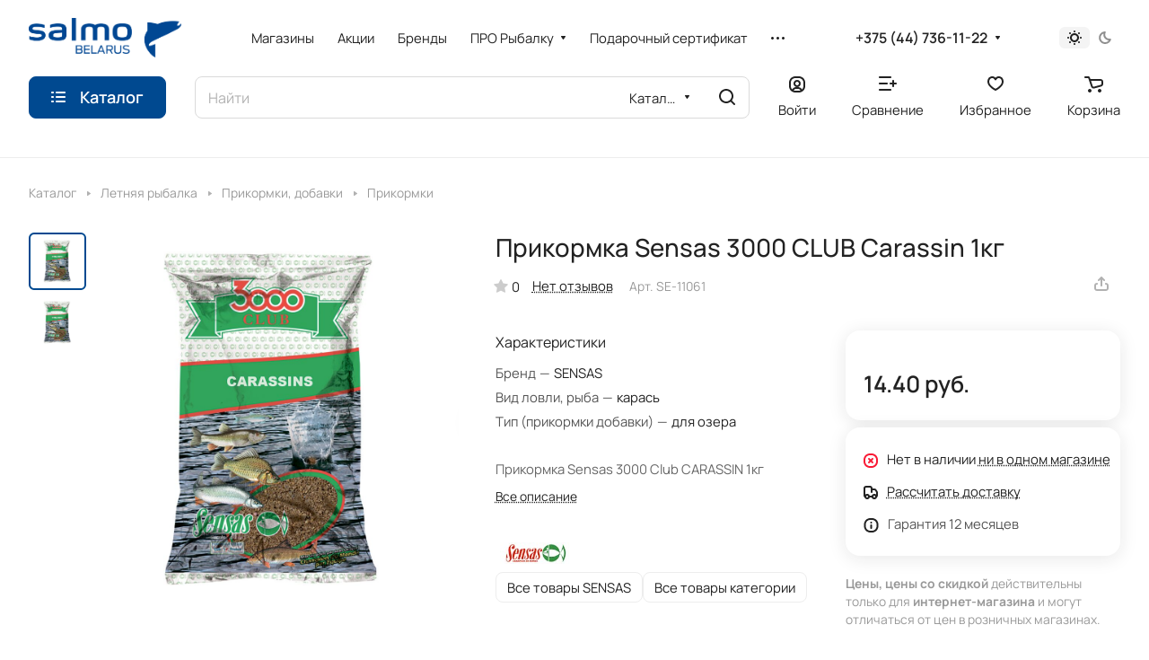

--- FILE ---
content_type: text/html; charset=UTF-8
request_url: https://www.salmo.by/ajax/amount.php
body_size: -57
content:
{"success":true,"error":"","amount":{"1173":"\u043d\u0438 \u0432 \u043e\u0434\u043d\u043e\u043c \u043c\u0430\u0433\u0430\u0437\u0438\u043d\u0435"}}

--- FILE ---
content_type: application/javascript
request_url: https://www.salmo.by/bitrix/cache/js/s1/aspro-lite/default_48eba1b3bb2bf668759a0ae7c291d111/default_48eba1b3bb2bf668759a0ae7c291d111_v1.js?1765888389721
body_size: 197
content:

; /* Start:"a:4:{s:4:"full";s:96:"/bitrix/templates/aspro-lite/components/bitrix/subscribe.edit/footer/script.min.js?1685958053134";s:6:"source";s:78:"/bitrix/templates/aspro-lite/components/bitrix/subscribe.edit/footer/script.js";s:3:"min";s:82:"/bitrix/templates/aspro-lite/components/bitrix/subscribe.edit/footer/script.min.js";s:3:"map";s:86:"/bitrix/templates/aspro-lite/components/bitrix/subscribe.edit/footer/script.min.js.map";}"*/
$(document).ready((function(){$("form.subscribe-form").validate({rules:{EMAIL:{email:!0}}})}));
/* End */
;; /* /bitrix/templates/aspro-lite/components/bitrix/subscribe.edit/footer/script.min.js?1685958053134*/

//# sourceMappingURL=default_48eba1b3bb2bf668759a0ae7c291d111.map.js